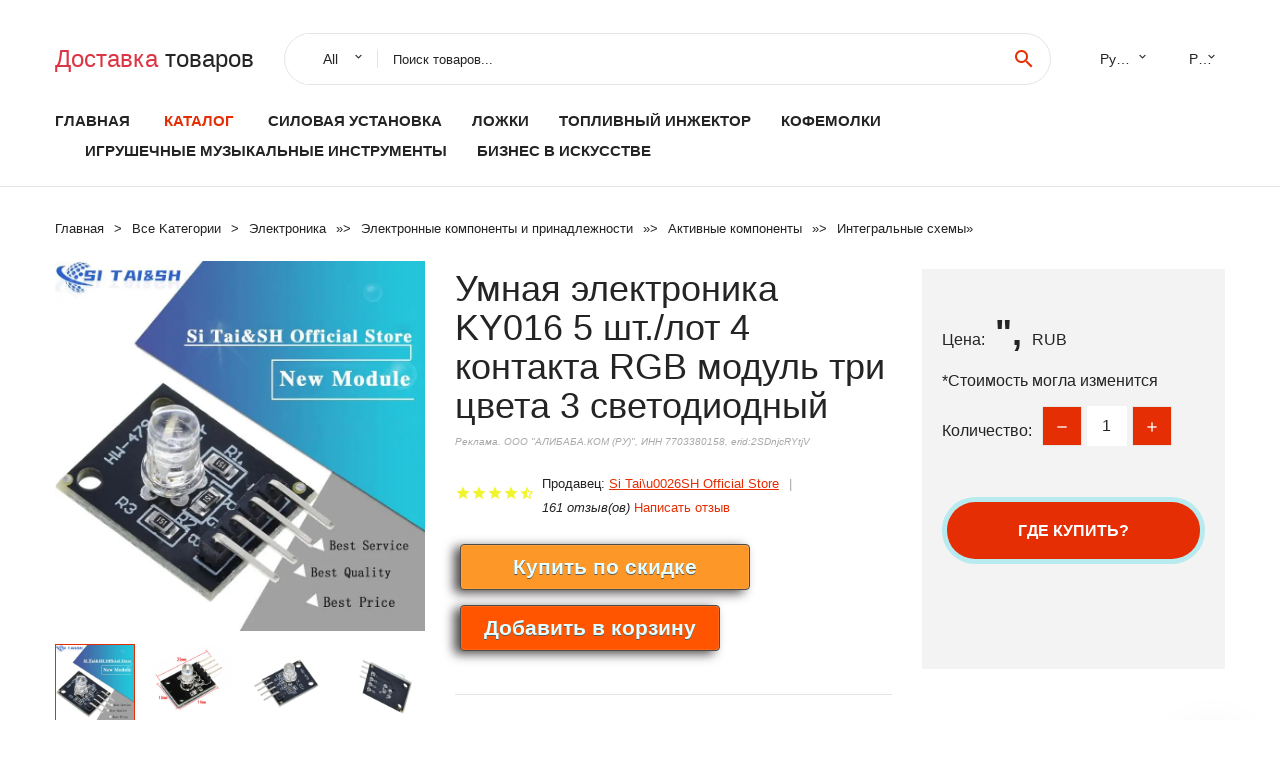

--- FILE ---
content_type: text/html; charset=utf-8
request_url: https://chinabaraholka.ru/ali_prod_id4001179582308.html
body_size: 7451
content:
  
<!DOCTYPE html>
<html lang="ru">
  <head>
    <title>Умная электроника KY016 5 шт./лот 4 контакта RGB модуль три цвета 3 светодиодный</title>
    <meta name="description" content="Отзывы и обзоры о Умная электроника KY016 5 шт./лот 4 контакта RGB модуль три цвета 3 светодиодный- История изменения стоиомости. Цена - ", Si Tai\u0026SH Official Store">
    <meta name="keywords" content="заказать, цена, отзывы, купить, Умная,электроника,KY016,5,шт./лот,4,контакта,RGB,модуль,три,цвета,3,светодиодный, алиэкспресс, фото"/>
    <link rel="canonical" href="//chinabaraholka.ru/ali_prod_id4001179582308.html"/>
    <meta property="og:url" content="//chinabaraholka.ru/ali_prod_id4001179582308.html" />
    <meta property="og:title" content="Умная электроника KY016 5 шт./лот 4 контакта RGB модуль три цвета 3 светодиодный" />
    <meta property="og:description" content="Отзывы и обзоры о Умная электроника KY016 5 шт./лот 4 контакта RGB модуль три цвета 3 светодиодный- История изменения стоиомости. Цена - ", Si Tai\u0026SH Official Store" />
    <meta property="og:image" content="//ae04.alicdn.com/kf/S34b39600ea4340dca73fd6152517fa84r.jpg" />
    <meta charset="utf-8">
    <meta name="viewport" content="width=device-width, height=device-height, initial-scale=1.0">
    <meta http-equiv="X-UA-Compatible" content="IE=edge">
    <link rel="icon" href="/favicon.ico" type="image/x-icon">
    <link rel="dns-prefetch" href="https://1lc.ru/"/>
    <link rel="preload" href="https://aliexshop.ru/alistyle/fonts/materialdesignicons-webfont.woff2?v=1.4.57" as="font" type="font/woff2" crossorigin>
    <link rel="preload" href="https://aliexshop.ru/alistyle/fonts/MaterialIcons-Regular.woff2" as="font" type="font/woff2" crossorigin>
    <link rel="preload" href="https://aliexshop.ru/alistyle/fonts/fontawesome-webfont.woff2?v=4.7.0" as="font" type="font/woff2" crossorigin>
    <link rel="stylesheet" href="https://aliexshop.ru/alistyle/css/bootstrap.css">
    <link rel="stylesheet" href="https://aliexshop.ru/alistyle/css/style.css">
    <link rel="stylesheet" href="https://aliexshop.ru/alistyle/css/fonts.css">
    <link type="text/css" rel="stylesheet" href="https://aliexshop.ru/shopurbano/css/button.css">
    <link rel="manifest" href="/manifest.json">
    <meta name="robots" content="noarchive"/>
    <meta name="msapplication-TileColor" content="#E62E04">
    <meta name="theme-color" content="#E62E04">
    <style>.ie-panel{display: none;background: #212121;padding: 10px 0;box-shadow: 3px 3px 5px 0 rgba(0,0,0,.3);clear: both;text-align:center;position: relative;z-index: 1;} html.ie-10 .ie-panel, html.lt-ie-10 .ie-panel {display: block;}</style>
    <meta name="google-play-app" content="app-id=com.searchgoods.lexnext">
    <meta name="referrer" content="strict-origin-when-cross-origin" />
    <script src="/startapp.js"></script> 
    </head>
<body>
  
 
    <!-- <div class="preloader"> 
         <div class="preloader-body"> 
        <div class="cssload-container">
          <div class="cssload-speeding-wheel"></div>
        </div>
       </div> 
     </div>-->
    <div class="aliexpress-page">
      <header class="section page-header">
        <!--RD Navbar-->
        <div class="rd-navbar-wrap">
          <nav class="rd-navbar rd-navbar-classic" data-layout="rd-navbar-fixed" data-sm-layout="rd-navbar-fixed" data-md-layout="rd-navbar-fixed" data-lg-layout="rd-navbar-fixed" data-xl-layout="rd-navbar-static" data-xxl-layout="rd-navbar-static" data-md-device-layout="rd-navbar-fixed" data-lg-device-layout="rd-navbar-fixed" data-xl-device-layout="rd-navbar-static" data-xxl-device-layout="rd-navbar-static" data-lg-stick-up-offset="84px" data-xl-stick-up-offset="84px" data-xxl-stick-up-offset="84px" data-lg-stick-up="true" data-xl-stick-up="true" data-xxl-stick-up="true">
            <div class="rd-navbar-collapse-toggle rd-navbar-fixed-element-1" data-rd-navbar-toggle=".rd-navbar-collapse"><span></span></div>
            <div class="rd-navbar-aside-outer">
              <div class="rd-navbar-aside">
                <!--RD Navbar Brand-->
                <div class="rd-navbar-brand">
             <strong style="color: #4d4d4d !important;">
	            <a class="h5" href="/"><span class="text-danger">Доставка </span><span>товаров</span></a>	          </strong>
                </div>
                <div class="rd-navbar-aside-box rd-navbar-collapse">
                  <!--RD Navbar Search-->
                   <div class="rd-navbar-search">
                    <form class="rd-search search-with-select" action="/" target="_blank" method="POST">
                      <select class="form-input" name="type" data-constraints="@Required">
                        <option>All</option>
                      </select>
                      <div class="form-wrap">
                        <label class="form-label" for="rd-navbar-search-form-input">Поиск товаров...</label>
                        <input class="rd-navbar-search-form-input form-input" id="rd-navbar-search-form-input" type="text" name="search-aliexpress">
                        <div class="rd-search-results-live" id="rd-search-results-live"></div>
                      </div>
                      <button class="rd-search-form-submit material-icons-search" type="submit"></button>
                    </form>
                  </div>
                  <ul class="rd-navbar-selects">
                    <li>
                      <select>
                        <option>Русский</option>
                        <option>English</option>
                        <option>Español</option>
                        <option>Français</option>
                      </select>
                    </li>
                    <li>
                      <select>
                        <option>Руб.</option>
                        <option>USD</option>
                        <option>EUR</option>
                      </select>
                    </li>
                  </ul>
                </div>
              </div>
            </div>
            <div class="rd-navbar-main-outer">
              <div class="rd-navbar-main">
                  <nav itemscope itemtype="http://www.schema.org/SiteNavigationElement">
                <div class="rd-navbar-nav-wrap">
                  <!--RD Navbar Brand-->
                  <div class="rd-navbar-brand">
                    <!--Brand--><strong style="color: #4d4d4d !important;">
	            <a class="h5" href="/"><span class="text-danger">Каталог </span><span>товаров</span></a>	          </strong>
                  </div>
                  <ul itemprop="about" itemscope="" itemtype="http://schema.org/ItemList" class="rd-navbar-nav">
                    <li  itemprop="name" class="rd-nav-item"><a class="rd-nav-link" href="/" itemprop="url">Главная</a>
                    </li>
 
                    <li  itemprop="name" class="rd-nav-item active"><a class="rd-nav-link" href="/all-wholesale-products.html" itemprop="url">Каталог</a>
                    </li>
                     
      <li itemprop="name" class="rd-nav-item"><a itemprop="url" class="rd-nav-link" href="/catlist_goods/202060536.html">Силовая установка</a>
      </li><li itemprop="name" class="rd-nav-item"><a itemprop="url" class="rd-nav-link" href="/catlist_goods/202002162.html">Ложки</a>
      </li><li itemprop="name" class="rd-nav-item"><a itemprop="url" class="rd-nav-link" href="/catlist_goods/202005428.html">Топливный инжектор</a>
      </li><li itemprop="name" class="rd-nav-item"><a itemprop="url" class="rd-nav-link" href="/catlist_goods/202001763.html">Кофемолки</a>
      </li><li itemprop="name" class="rd-nav-item"><a itemprop="url" class="rd-nav-link" href="/catlist_goods/202001793.html">Игрушечные музыкальные инструменты</a>
      </li><li itemprop="name" class="rd-nav-item"><a itemprop="url" class="rd-nav-link" href="/catlist_goods/205950515.html">Бизнес в искусстве</a>
      </li>
                  </ul>
                </div>
                </nav>
                <!--RD Navbar Panel-->
                <div class="rd-navbar-panel">
                  <!--RD Navbar Toggle-->
                  <button class="rd-navbar-toggle" data-rd-navbar-toggle=".rd-navbar-nav-wrap"><span></span></button>

                </div>
              </div>
            </div>
          </nav>
        </div>
      </header>
      

<!-- Breadcrumbs-->
      <section class="breadcrumbs">
        <div class="container">
          <ul class="breadcrumbs-path" itemscope itemtype="http://schema.org/BreadcrumbList">
            <li itemprop="itemListElement" itemscope itemtype="http://schema.org/ListItem"><a itemprop="item" href="/"><span itemprop="name">Главная</span></a><meta itemprop="position" content="0" /></li>
            <li itemprop="itemListElement" itemscope itemtype="http://schema.org/ListItem"><a itemprop="item" href="/all-wholesale-products.html"><span itemprop="name">Все Kатегории</span></a><meta itemprop="position" content="1" /></li>
            <li itemprop="itemListElement" itemscope itemtype="http://schema.org/ListItem"><a href="/catlist_goods/15.html" title="Электроника" itemprop="item"><span itemprop="name">Электроника</span></a><meta itemprop="position" content="2"></li>  » <li itemprop="itemListElement" itemscope itemtype="http://schema.org/ListItem"><a href="/catlist_goods/22.html" title="Электронные компоненты и принадлежности" itemprop="item"><span itemprop="name">Электронные компоненты и принадлежности</span></a><meta itemprop="position" content="3"></li>  » <li itemprop="itemListElement" itemscope itemtype="http://schema.org/ListItem"><a href="/catlist_goods/79.html" title="Активные компоненты" itemprop="item"><span itemprop="name">Активные компоненты</span></a><meta itemprop="position" content="4"></li>  » <li itemprop="itemListElement" itemscope itemtype="http://schema.org/ListItem"><a href="/catlist_goods/305.html" title="Интегральные схемы" itemprop="item"><span itemprop="name">Интегральные схемы</span></a><meta itemprop="position" content="5"></li>  » 
          </ul>
        </div>
      </section>
  <!-- Single Product-->
      <section class="section product-single-section bg-default" itemscope itemtype="http://schema.org/Product">
        <div class="container">
          <div class="row row-30 align-items-xl-center">
            <div class="col-xl-4 col-lg-5 col-md-8" itemscope itemtype="http://schema.org/ImageObject"> 
              <!-- Slick Carousel-->
              <div class="slick-slider carousel-parent" data-loop="false" data-dots="false" data-swipe="true" data-items="1" data-child="#child-carousel" data-for="#child-carousel" >
                <div class="item"><a title="Умная электроника KY016 5 шт./лот 4 контакта RGB модуль три цвета 3 светодиодный" onclick="window.open('/image-zoom-4001179582308')" target="_blank" rel="nofollow" class="ui-image-viewer-thumb-frame"><img itemprop="contentUrl" src="//ae04.alicdn.com/kf/S34b39600ea4340dca73fd6152517fa84r.jpg" alt="Умная электроника KY016 5 шт./лот 4 контакта RGB модуль три цвета 3 светодиодный" width="510" height="523"/></a>
                </div>
                <div class="item"><img src="//ae04.alicdn.com/kf/S34b39600ea4340dca73fd6152517fa84r.jpg" alt="Умная электроника KY016 5 шт./лот 4 контакта RGB модуль три цвета 3 светодиодный" width="510" height="523" itemprop="image"/></div><div class="item"><img src="//ae04.alicdn.com/kf/H8be77de27b214fc9abad3cbad9b55144i.jpg" alt="Умная электроника KY016 5 шт./лот 4 контакта RGB модуль три цвета 3 светодиодный" width="510" height="523" itemprop="image"/></div><div class="item"><img src="//ae04.alicdn.com/kf/H1e744bc5dcb842eca99466ddf98ddf8bs.jpg" alt="Умная электроника KY016 5 шт./лот 4 контакта RGB модуль три цвета 3 светодиодный" width="510" height="523" itemprop="image"/></div><div class="item"><img src="//ae04.alicdn.com/kf/H48b586b4919f47f98ff5030c12fb52a7O.jpg" alt="Умная электроника KY016 5 шт./лот 4 контакта RGB модуль три цвета 3 светодиодный" width="510" height="523" itemprop="image"/></div><div class="item"><img src="//ae04.alicdn.com/kf/Hac5cbb0c8e7b4d2192d140b63686bb25W.jpg" alt="Умная электроника KY016 5 шт./лот 4 контакта RGB модуль три цвета 3 светодиодный" width="510" height="523" itemprop="image"/></div><div class="item"><img src="//ae04.alicdn.com/kf/Haf77ff833c504651b58926a0d1dbc8a1f.jpg" alt="Умная электроника KY016 5 шт./лот 4 контакта RGB модуль три цвета 3 светодиодный" width="510" height="523" itemprop="image"/></div>
             </div>
                
                <div class="slick-slider carousel-child" id="child-carousel" data-for=".carousel-parent" data-loop="false" data-dots="false" data-swipe="true" data-items="4" data-sm-items="4" data-md-items="4" data-lg-items="4" data-xl-items="4" data-xxl-items="4">
                <div class="item"><img src="//ae04.alicdn.com/kf/S34b39600ea4340dca73fd6152517fa84r.jpg" alt="Умная электроника KY016 5 шт./лот 4 контакта RGB модуль три цвета 3 светодиодный" width="510" height="523" itemprop="image"/></div><div class="item"><img src="//ae04.alicdn.com/kf/H8be77de27b214fc9abad3cbad9b55144i.jpg" alt="Умная электроника KY016 5 шт./лот 4 контакта RGB модуль три цвета 3 светодиодный" width="510" height="523" itemprop="image"/></div><div class="item"><img src="//ae04.alicdn.com/kf/H1e744bc5dcb842eca99466ddf98ddf8bs.jpg" alt="Умная электроника KY016 5 шт./лот 4 контакта RGB модуль три цвета 3 светодиодный" width="510" height="523" itemprop="image"/></div><div class="item"><img src="//ae04.alicdn.com/kf/H48b586b4919f47f98ff5030c12fb52a7O.jpg" alt="Умная электроника KY016 5 шт./лот 4 контакта RGB модуль три цвета 3 светодиодный" width="510" height="523" itemprop="image"/></div><div class="item"><img src="//ae04.alicdn.com/kf/Hac5cbb0c8e7b4d2192d140b63686bb25W.jpg" alt="Умная электроника KY016 5 шт./лот 4 контакта RGB модуль три цвета 3 светодиодный" width="510" height="523" itemprop="image"/></div><div class="item"><img src="//ae04.alicdn.com/kf/Haf77ff833c504651b58926a0d1dbc8a1f.jpg" alt="Умная электроника KY016 5 шт./лот 4 контакта RGB модуль три цвета 3 светодиодный" width="510" height="523" itemprop="image"/></div>
                </div>    
            </div>
            <div class="col-xl-8 col-lg-7" itemprop="offers" itemscope itemtype="http://schema.org/Offer"> 
              <div class="row row-30"> 
                <div class="col-xl-7 col-lg-12 col-md-6"> 
                  <h1 itemprop="name" class="h4 product-single-title">Умная электроника KY016 5 шт./лот 4 контакта RGB модуль три цвета 3 светодиодный</h1>
                  <span class="erid"></span>
                  <div class="product-rating-wrap">
                    <ul class="product-rating">
                      <li>
                        <div class="icon product-rating-icon material-icons-star"></div>
                      </li>
                      <li>
                        <div class="icon product-rating-icon material-icons-star"></div>
                      </li>
                      <li>
                        <div class="icon product-rating-icon material-icons-star"></div>
                      </li>
                      <li>
                        <div class="icon product-rating-icon material-icons-star"></div>
                      </li>
                      <li>
                        <div class="icon product-rating-icon material-icons-star_half"></div>
                      </li>
                    </ul>
                    <ul class="product-rating-list">
                      <li>Продавец: <u><a href="/seller-list/Si+Tai%5Cu0026SH+Official+Store">Si Tai\u0026SH Official Store</a></u> </li>
                      <li><i>161 отзыв(ов)</i> <a href="#comm">Написать отзыв</a></li>
                    </ul>
                  </div>
  
                  <div class="product-single-size-wrap">
                  <span idx="4001179582308" title="Купить"></span>
                  </div>
                  
                  <div class="product-single-share"> 
                    <hr />
                    <a class="new" href=""></a>
                    <br />
                    <div id="888"></div>
                    <script type="text/javascript" src="https://vk.com/js/api/openapi.js?162"></script>
                    <div id="vk_subscribe"></div>
                    <script type="text/javascript">
                    VK.Widgets.Subscribe("vk_subscribe", {soft: 1}, -129528158);
                    </script>
                    <p>Сохраните в закладки:</p> 
 
                    <ul class="product-single-share-list">
                     <div class="ya-share2" data-services="collections,vkontakte,facebook,odnoklassniki,moimir,twitter,whatsapp,skype,telegram" ></div>
                    </ul> </div>
                </div>
                <div class="col-xl-5 col-lg-12 col-md-6">
                  <div class="product-single-cart-box">
                    <div class="product-single-cart-pricing"><span>Цена:</span><span class="h4 product-single-cart-price" itemprop="price">",</span><span itemprop="priceCurrency">RUB</span></div>
                    <div class="product-single-cart-saving"><span>*Стоимость могла изменится</span></div>
                    <div class="product-single-cart-quantity">
                      <p>Количество:</p>
                      <div class="stepper-modern">
                        <input type="number" data-zeros="true" value="1" min="1" max="100">
                      </div>
                    </div>
                    <span idv="4001179582308" title="Заказать"></span>
                     
                   <ul class="product-single-cart-list">

                    </ul><br />
                     <a class="newuser" href=""></a>
                  </div>
                </div>
              </div>
            </div>
          </div>
          <script type="application/ld+json">
  [{"@context": "https://schema.org/",
  "@type": "Product",
  "name": "Умная электроника KY016 5 шт./лот 4 контакта RGB модуль три цвета 3 светодиодный",
  "image": "//ae04.alicdn.com/kf/S34b39600ea4340dca73fd6152517fa84r.jpg",
  "brand": "Si Tai\u0026SH Official Store",
    "offers": {
    "@type": "Offer",
    "availability": "https://schema.org/InStock",
    "priceCurrency": "RUB",
    "price": "",",
    "url":"//chinabaraholka.ru/ali_prod_id4001179582308.html"
  },
  "review":[  ]}
     ]
</script>
          <a class="review" href="#"></a>
           <!-- We Recommended-->
     <section class="section section-md bg-default">
        <div class="container">
          <div class="text-center">
            <p class="h4">Новое поступление</p>
          </div>
          <!-- Owl Carousel-->
          <div class="owl-carousel" data-items="1" data-sm-items="2" data-md-items="3" data-xl-items="5" data-xxl-items="6" data-margin="30" data-xxl-margin="40" data-mouse-drag="false" data-loop="false" data-autoplay="false" data-owl="{&quot;dots&quot;:true}">
          <article class="product-classic">
              <div class="product-classic-head">
                <a href="/ali_prod_id4000447764143.html"><figure class="product-classic-figure"><img class="lazy" data-src="//ae04.alicdn.com/kf/Sc528b5a3c3fc47bba24b6eb23ca41575r.jpg" alt="Фотоэлемент 1 шт./лот DM0565R" width="174" height="199"/>
                </figure></a>
              </div>
              <div class="product-classic-body">
                <h4 style="font-size:1.1em;">Фотоэлемент 1 шт./лот DM0565R</h4>
                <div class="product-classic-pricing">
                  <div class="product-classic-price">50 ₽</div>
                </div>
              </div>
            </article>
            <article class="product-classic">
              <div class="product-classic-head">
                <a href="/ali_prod_id4001146310750.html"><figure class="product-classic-figure"><img class="lazy" data-src="//ae04.alicdn.com/kf/H0b4ebe9810b543b5a2adbe3a1fabcb7fu.jpg" alt="100% новый и оригинальный CD4042BE HEF4042BP DIP-16 в наличии" width="174" height="199"/>
                </figure></a>
              </div>
              <div class="product-classic-body">
                <h4 style="font-size:1.1em;">100% новый и оригинальный CD4042BE HEF4042BP DIP-16 в наличии</h4>
                <div class="product-classic-pricing">
                  <div class="product-classic-price">57 ₽</div>
                </div>
              </div>
            </article>
            <article class="product-classic">
              <div class="product-classic-head">
                <a href="/ali_prod_id32923752536.html"><figure class="product-classic-figure"><img class="lazy" data-src="//ae04.alicdn.com/kf/HTB1VBajXdfvK1RjSspoq6zfNpXat.jpg" alt="7575BBC TDA7575B BC HSSOP36" width="174" height="199"/>
                </figure></a>
              </div>
              <div class="product-classic-body">
                <h4 style="font-size:1.1em;">7575BBC TDA7575B BC HSSOP36</h4>
                <div class="product-classic-pricing">
                  <div class="product-classic-price">795</div>
                </div>
              </div>
            </article>
            <article class="product-classic">
              <div class="product-classic-head">
                <a href="/ali_prod_id4000067847353.html"><figure class="product-classic-figure"><img class="lazy" data-src="//ae04.alicdn.com/kf/H7164b927cec744f4a6e15653f14ca5a2a.jpg" alt="5 шт. переключатель ВКЛ./ВЫКЛ. С 4 контактами 16 А 250 В 25 х31 мм" width="174" height="199"/>
                </figure></a>
              </div>
              <div class="product-classic-body">
                <h4 style="font-size:1.1em;">5 шт. переключатель ВКЛ./ВЫКЛ. С 4 контактами 16 А 250 В 25 х31 мм</h4>
                <div class="product-classic-pricing">
                  <div class="product-classic-price">58 - 68 ₽</div>
                </div>
              </div>
            </article>
            <article class="product-classic">
              <div class="product-classic-head">
                <a href="/ali_prod_id1005003124415129.html"><figure class="product-classic-figure"><img class="lazy" data-src="//ae04.alicdn.com/kf/H3645d66a19d448b68cd05d4dc8bbf3c1U.jpg" alt="10 шт. 100% Новый оригинальный TEA2025B DIP-16 TEA2025 DIP 2025B DIP16 YD2025 SOP-16 SOP" width="174" height="199"/>
                </figure></a>
              </div>
              <div class="product-classic-body">
                <h4 style="font-size:1.1em;">10 шт. 100% Новый оригинальный TEA2025B DIP-16 TEA2025 DIP 2025B DIP16 YD2025 SOP-16 SOP</h4>
                <div class="product-classic-pricing">
                  <div class="product-classic-price">120</div>
                </div>
              </div>
            </article>
            <article class="product-classic">
              <div class="product-classic-head">
                <a href="/ali_prod_id32884811578.html"><figure class="product-classic-figure"><img class="lazy" data-src="//ae04.alicdn.com/kf/HTB17c1cnLuSBuNkHFqDq6xfhVXa6.jpg" alt="Бесплатная доставка DRV600RTJR DRV600RTJT AKQ QFN20" width="174" height="199"/>
                </figure></a>
              </div>
              <div class="product-classic-body">
                <h4 style="font-size:1.1em;">Бесплатная доставка DRV600RTJR DRV600RTJT AKQ QFN20</h4>
                <div class="product-classic-pricing">
                  <div class="product-classic-price">",</div>
                </div>
              </div>
            </article>
            <article class="product-classic">
              <div class="product-classic-head">
                <a href="/ali_prod_id32845324364.html"><figure class="product-classic-figure"><img class="lazy" data-src="//ae04.alicdn.com/kf/H6d8b6f9b6f3d44d08539b0dd67d95b52z.jpg" alt="100 шт. BD244C BD244 TO-220 TO220" width="174" height="199"/>
                </figure></a>
              </div>
              <div class="product-classic-body">
                <h4 style="font-size:1.1em;">100 шт. BD244C BD244 TO-220 TO220</h4>
                <div class="product-classic-pricing">
                  <div class="product-classic-price">1063</div>
                </div>
              </div>
            </article>
            <article class="product-classic">
              <div class="product-classic-head">
                <a href="/ali_prod_id4001039124279.html"><figure class="product-classic-figure"><img class="lazy" data-src="//ae04.alicdn.com/kf/Sa9e93df494704701bf08c0653eeb6760P.jpg" alt="HF2180-1A-12DE 12vdc 30a реле dip-4" width="174" height="199"/>
                </figure></a>
              </div>
              <div class="product-classic-body">
                <h4 style="font-size:1.1em;">HF2180-1A-12DE 12vdc 30a реле dip-4</h4>
                <div class="product-classic-pricing">
                  <div class="product-classic-price">77 ₽</div>
                </div>
              </div>
            </article>
            </div>
        </div>
      </section>
       <div class="product-single-overview">
            <p class="h4">Характеристики</p>
            <div itemprop="name"><h3>Умная электроника KY016 5 шт./лот 4 контакта RGB модуль три цвета 3 светодиодный</h3></div>

  <h4>История изменения цены</h4><p>*Текущая стоимость ", уже могла изменится. Что бы узнать актуальную цену и проверить наличие товара, нажмите "Добавить в корзину"</p>
<script src="https://lyvi.ru/js/highcharts.js"></script>
<!--<script src="https://lyvi.ru/js/highcharts-3d.js"></script>-->
<script src="https://lyvi.ru/js/exporting.js"></script>

<div id="container" class="chart_wrap"></div>

<script type="text/javascript">
// Set up the chart
var chart = new Highcharts.Chart({
    chart: {
        renderTo: 'container',
        type: 'column',
        options3d: {
            enabled: true,
            alpha: 15,
            beta: 15,
            depth: 50,
            viewDistance: 25
        }
    },
    title: {
        text: 'История изменения цен'
    },
    subtitle: {
        text: '*по данным из открытых источников'
    },
    plotOptions: {
        column: {
            depth: 50
        }
    },
    series: [{
        data: [0,0,0,0,0,0,0,0,0,]
    }]
});

function showValues() {
    $('#alpha-value').html(chart.options.chart.options3d.alpha);
    $('#beta-value').html(chart.options.chart.options3d.beta);
    $('#depth-value').html(chart.options.chart.options3d.depth);
}

// Activate the sliders
$('#sliders input').on('input change', function () {
    chart.options.chart.options3d[this.id] = parseFloat(this.value);
    showValues();
    chart.redraw(false);
});

showValues();
</script><div class="table-custom-responsive">
            <table class="table-custom table-custom-striped table-custom-primary">
               <thead>
                <tr>
                  <th>Месяц</th>
                  <th>Минимальная цена</th>
                  <th>Макс. стоимость</th>
                  <th>Цена</th>
                </tr>
              </thead>
                    <tbody><tr>
                   <td>Dec-15-2025</td>
                   <td>0.36 руб.</td>
                   <td>0.35 руб.</td>
                   <td>0 руб.</td>
                   </tr>
                   <tr>
                   <td>Nov-15-2025</td>
                   <td>0.23 руб.</td>
                   <td>0.50 руб.</td>
                   <td>0 руб.</td>
                   </tr>
                   <tr>
                   <td>Oct-15-2025</td>
                   <td>0.16 руб.</td>
                   <td>0.44 руб.</td>
                   <td>0 руб.</td>
                   </tr>
                   <tr>
                   <td>Sep-15-2025</td>
                   <td>0.66 руб.</td>
                   <td>0.43 руб.</td>
                   <td>0 руб.</td>
                   </tr>
                   <tr>
                   <td>Aug-15-2025</td>
                   <td>0.55 руб.</td>
                   <td>0.7 руб.</td>
                   <td>0 руб.</td>
                   </tr>
                   <tr>
                   <td>Jul-15-2025</td>
                   <td>0.33 руб.</td>
                   <td>0.98 руб.</td>
                   <td>0 руб.</td>
                   </tr>
                   <tr>
                   <td>Jun-15-2025</td>
                   <td>0.50 руб.</td>
                   <td>0.97 руб.</td>
                   <td>0 руб.</td>
                   </tr>
                   <tr>
                   <td>May-15-2025</td>
                   <td>0.8 руб.</td>
                   <td>0.96 руб.</td>
                   <td>0 руб.</td>
                   </tr>
                   <tr>
                   <td>Apr-15-2025</td>
                   <td>0.55 руб.</td>
                   <td>0.23 руб.</td>
                   <td>0 руб.</td>
                   </tr>
                    </tbody>
 </table>
</div>
  
               <p class="h5">Описание товара</p>
               
              <div itemprop="description"><center><p><img src="https://ae04.alicdn.com/kf/S34b39600ea4340dca73fd6152517fa84r.jpg" alt="Умная электроника KY016 5 шт./лот 4 контакта RGB модуль три цвета 3 светодиодный"/><img src="https://ae04.alicdn.com/kf/H8be77de27b214fc9abad3cbad9b55144i.jpg" alt="Умная электроника KY016 5 шт./лот 4 контакта RGB модуль три цвета 3 светодиодный"/><img src="https://ae04.alicdn.com/kf/H1e744bc5dcb842eca99466ddf98ddf8bs.jpg" alt="Умная электроника KY016 5 шт./лот 4 контакта RGB модуль три цвета 3 светодиодный"/><img src="https://ae04.alicdn.com/kf/H48b586b4919f47f98ff5030c12fb52a7O.jpg" alt="Умная электроника KY016 5 шт./лот 4 контакта RGB модуль три цвета 3 светодиодный"/><img src="https://ae04.alicdn.com/kf/Hac5cbb0c8e7b4d2192d140b63686bb25W.jpg" alt="Умная электроника KY016 5 шт./лот 4 контакта RGB модуль три цвета 3 светодиодный"/><img src="https://ae04.alicdn.com/kf/Haf77ff833c504651b58926a0d1dbc8a1f.jpg" alt="Умная электроника KY016 5 шт./лот 4 контакта RGB модуль три цвета 3 светодиодный"/></center> <hr /><p></p></div>
            </section> 
            <a class="review" href="#"></a>
             <a name="comm"></a>
         <div class="container">
          <div class="row row-30 align-items-xl-center">
            <div class="col-xl-4 col-lg-5 col-md-8">
  
     <script src="https://ajax.googleapis.com/ajax/libs/jquery/3.1.0/jquery.min.js"></script> </div></div></div><hr /> 

 <div class="container">
  <p>Смотрите так же другие товары: </p>
          <ul class="breadcrumbs-path" >
             
            <li itemprop="itemListElement" itemscope itemtype="http://schema.org/ListItem"><a href="/catlist_goods/15.html" title="Электроника" itemprop="item"><span itemprop="name">Электроника</span></a><meta itemprop="position" content="2"></li>  » <li itemprop="itemListElement" itemscope itemtype="http://schema.org/ListItem"><a href="/catlist_goods/22.html" title="Электронные компоненты и принадлежности" itemprop="item"><span itemprop="name">Электронные компоненты и принадлежности</span></a><meta itemprop="position" content="3"></li>  » <li itemprop="itemListElement" itemscope itemtype="http://schema.org/ListItem"><a href="/catlist_goods/79.html" title="Активные компоненты" itemprop="item"><span itemprop="name">Активные компоненты</span></a><meta itemprop="position" content="4"></li>  » <li itemprop="itemListElement" itemscope itemtype="http://schema.org/ListItem"><a href="/catlist_goods/305.html" title="Интегральные схемы" itemprop="item"><span itemprop="name">Интегральные схемы</span></a><meta itemprop="position" content="5"></li>  » 
          </ul>
        </div>
        
  <footer class="section footer">
        <div class="footer-aside bg-primary">
          <div class="container">
            <div class="row row-40 align-items-center">
              <div class="col-xl-4 text-center text-xl-left">
                <p class="h4"><a href="/">chinabaraholka.ru</a></p>
                 Проверка рейтинга продацов, отзывы покупателей и обзоры товаров. *Сайт chinabaraholka.ru НЕ является интернет-магазином, данная витрина всего лишь содержит ссылки на <strong>официальный сайт Aliexpress</strong> | 2026              </div>
              <div class="col-xxl-5 col-xl-4 col-lg-6">
                 <a href="/catxxxx.xml" rel="nofollow">Карта сайта</a>
                <div id="results"></div>
              </div>
              <div class="col-xxl-3 col-xl-4 col-lg-6">
                <ul class="list-social">
                  <li><a class="icon link-social fa fa-facebook-f" href="#"></a></li>
                  <li><a class="icon link-social fa fa-twitter" href="#"></a></li>
                  <li><a class="icon link-social fa fa-youtube" href="#"></a></li>
                  <li><a class="icon link-social fa fa-linkedin" href="#"></a></li>
                  <li><a class="icon link-social fa fa-google-plus" href="#"></a></li>
                </ul>
              </div>
            </div>
             <br /><br /><br />
                    </div>

        </div>

      </footer>
    </div>
    <div class="snackbars" id="form-output-global"></div>
     </body>
     
    <script src="//aliexshop.ru/alistyle/js/core.min.js"></script> 
    <script src="//aliexshop.ru/alistyle/js/allcart-777.js"></script> 
    <script async defer src="//aliexshop.ru/alistyle/js/script.js"></script>
    <script async defer src="//yastatic.net/es5-shims/0.0.2/es5-shims.min.js"></script>
    <script async defer src="//yastatic.net/share2/share.js"></script>
    <script async defer data-pin-hover="true" src="//assets.pinterest.com/js/pinit.js"></script>
    <script type="text/javascript">
    document.addEventListener("DOMContentLoaded", function() {
  var lazyloadImages;    

  if ("IntersectionObserver" in window) {
    lazyloadImages = document.querySelectorAll(".lazy");
    var imageObserver = new IntersectionObserver(function(entries, observer) {
      entries.forEach(function(entry) {
        if (entry.isIntersecting) {
          var image = entry.target;
          image.src = image.dataset.src;
          image.classList.remove("lazy");
          imageObserver.unobserve(image);
        }
      });
    });

    lazyloadImages.forEach(function(image) {
      imageObserver.observe(image);
    });
  } else {  
    var lazyloadThrottleTimeout;
    lazyloadImages = document.querySelectorAll(".lazy");
    
    function lazyload () {
      if(lazyloadThrottleTimeout) {
        clearTimeout(lazyloadThrottleTimeout);
      }    

      lazyloadThrottleTimeout = setTimeout(function() {
        var scrollTop = window.pageYOffset;
        lazyloadImages.forEach(function(img) {
            if(img.offsetTop < (window.innerHeight + scrollTop)) {
              img.src = img.dataset.src;
              img.classList.remove('lazy');
            }
        });
        if(lazyloadImages.length == 0) { 
          document.removeEventListener("scroll", lazyload);
          window.removeEventListener("resize", lazyload);
          window.removeEventListener("orientationChange", lazyload);
        }
      }, 20);
    }

    document.addEventListener("scroll", lazyload);
    window.addEventListener("resize", lazyload);
    window.addEventListener("orientationChange", lazyload);
  }
})
</script>
 
<script>
new Image().src = "//counter.yadro.ru/hit?r"+
escape(document.referrer)+((typeof(screen)=="undefined")?"":
";s"+screen.width+"*"+screen.height+"*"+(screen.colorDepth?
screen.colorDepth:screen.pixelDepth))+";u"+escape(document.URL)+
";h"+escape(document.title.substring(0,150))+
";"+Math.random();</script>
 
 
</html>
